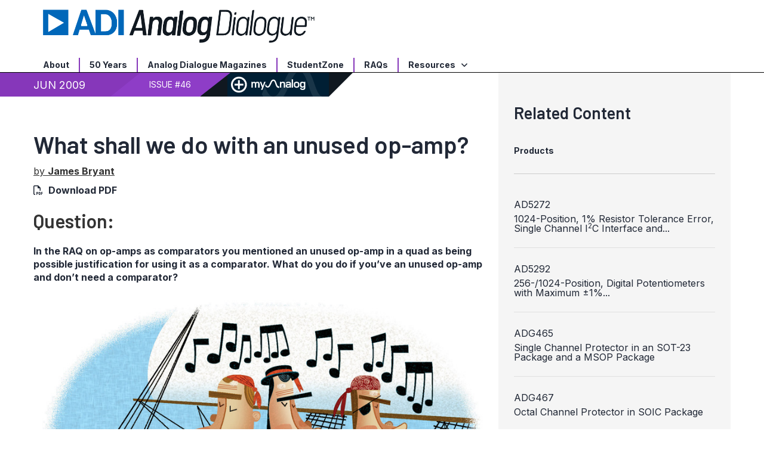

--- FILE ---
content_type: text/html; charset=utf-8
request_url: https://www.analog.com/en/resources/analog-dialogue/raqs/raq-issue-46.html
body_size: 11167
content:




<!DOCTYPE html>
<html lang="en">
<head>



    
    


    <!-- *** FE html start -->
    <meta charset="utf-8">




    <meta http-equiv="X-UA-Compatible" content="IE=edge">
    <meta name="robots" content="follow, index" />
    <title>What shall we do with an unused op-amp? | Analog Devices</title>
    <meta http-equiv="content-type" content="text/html; charset=UTF-8">
    <meta name="description" content="What do you do if you've an unused op-amp and don't need a comparator?" />
    <meta name="viewport" id="adiviewport" content="width=device-width, initial-scale=1.0">
        <meta name="keywords" content="raq, 46, unused, op, amp, comparator"/>
    <meta name="breadcrumb" content="What shall we do with an unused op-amp?" />
    <meta name="pageInfoType" content="RAQ" />
    <meta name="verify-v1" content="EH6D19wZGxG0dpmm3/iUbsWFvGU/hZp9p5Vs5UuoIXI=" />
    <meta name="y_key" content="fdd5bc59ae0e6340" />
                <meta name="yandex-verification" content="86a60d9bcaab43f0" />
                <meta name="google-site-verification" content="aVOSmh5Dsd1VpzYMM3a_ZvOQcjP9G5GDlvU-atf48ss" />
                <meta name="baidu-site-verification" content="cSddD8r1N7" />
                <meta name="msvalidate.01" content="381E86BC7EF76D19F9365D26D8BFCD35" />
        <link rel="canonical" href="https://www.analog.com/en/resources/analog-dialogue/raqs/raq-issue-46.html">
                <link rel="alternate" hreflang=x-default href="https://www.analog.com/en/resources/analog-dialogue/raqs/raq-issue-46.html" />
                <link rel="alternate" hreflang=en-US href="https://www.analog.com/en/resources/analog-dialogue/raqs/raq-issue-46.html" />
                <link rel="alternate" hreflang=zh-Hans-CN href="https://www.analog.com/cn/resources/analog-dialogue/raqs/raq-issue-46.html" />
                <link rel="alternate" hreflang=ja-JP href="https://www.analog.com/jp/resources/analog-dialogue/raqs/raq-issue-46.html" />

        <script type="application/ld+json">
        {"@context":"https://schema.org","@graph":[{"@type":"Organization","@id":"https://www.analog.com/#organization","name":"Analog Devices, Inc.","alternateName":"ADI","url":"https://www.analog.com/en/index.html","logo":{"@type":"ImageObject","url":"https://assets2.analog.com/images/en/ADI_Logo_AWP.png"}},{"@type":"WebSite","@id":"https://www.analog.com/#website","name":"Analog Devices, Inc.","url":"https://www.analog.com/en/index.html","publisher":{"@id":"https://www.analog.com/#organization"}},{"@type":"WebPage","@id":"https://www.analog.com/en/resources/analog-dialogue/raqs/raq-issue-46.html","name":"What shall we do with an unused op-amp?","url":"https://www.analog.com/en/resources/analog-dialogue/raqs/raq-issue-46.html","description":"What do you do if you've an unused op-amp and don't need a comparator?","isPartOf":{"@id":"https://www.analog.com/en/index.html/#website"},"audience":{"@type":"BusinessAudience","audienceType":"Engineers and Technical Professionals"}},{"@type":"FAQPage","@id":"https://www.analog.com/en/resources/analog-dialogue/raqs/raq-issue-46.html#faq","mainEntity":{"@type":"Question","name":"In the RAQ on op-amps as comparators you mentioned an unused op-amp in a quad as being possible justification for using it as a comparator. What do you do if you’ve an unused op-amp and don’t need a comparator?","acceptedAnswer":{"@type":"Answer","text":"This is a trickier than it looks. If an opamp is overdriven, the output stage will saturate at one of the supply rails, and the op-amp will consume excess power. Many common configurations of an unused upamp will overdrive it.If the terminals are all left unconnected, there is a real risk that stray"}}},{"@type":"TechArticle","@id":"https://www.analog.com/en/resources/analog-dialogue/raqs/raq-issue-46.html#article","publisher":{"@id":"https://www.analog.com/en/index.html/#organization"},"description":"What do you do if you've an unused op-amp and don't need a comparator?","isPartOf":{"@type":"TechArticleSeries","name":"Rarely Asked Questions","issueNumber":"46"},"headline":"What shall we do with an unused op-amp?","author":[{"@type":"Person","name":"James Bryant","affiliation":{"@Id":"https://www.analog.com/en/index.html#organization"}}],"datePublished":"2009-06-01T00:00:00"}]};
        </script>


    <script>!function (e, a, n, t) { var i = e.head; if (i) { if (a) return; var o = e.createElement("style"); o.id = "alloy-prehiding", o.innerText = n, i.appendChild(o), setTimeout(function () { o.parentNode && o.parentNode.removeChild(o) }, t) } }(document, document.location.href.indexOf("adobe_authoring_enabled") !== -1, "body { opacity: 0 !important }", 3000);</script>

    <script type="text/javascript">
        var datalayer = {"device":{"browser":"","type":""},"page":{"details":{"part":{"applicableParts":null,"categories":null,"id":null,"lifeCycle":null,"markets":null,"name":null,"type":null}},"meta":{"breadcrumbs":null,"id":null,"journey":null,"language":null,"pathname":null,"persona":null,"publishDate":null,"title":null,"taxonomy":null,"type":null}},"user":{"cart":{"purchaseID":"","sampleID":"","transactionID":""},"email":"","loggedIn":false,"blocked":false,"memberStatus":false}};
    </script>


                <link rel="icon" href="https://www.analog.com/media/favicon/favicon.ico">
        <link rel="apple-touch-icon" href="https://www.analog.com/media/favicon/apple_favicon.png">
        <link rel="apple-touch-icon" sizes="152x152" href="https://www.analog.com/media/favicon/adi-icon-ipad-152x152.png ">
        <link rel="apple-touch-icon" sizes="180x180" href="https://www.analog.com/media/favicon/adi-icon-iphone-retina-180x180.png ">
        <link rel="apple-touch-icon" sizes="167x167" href="https://www.analog.com/media/favicon/adi-icon-ipad-retina-167x167.png ">
        <link href="https://assets2.analog.com/cms-assets/images/images/adi-favicon.svg" rel="shortcut icon" />
    
    <link rel="preload" href="https://fonts.googleapis.com/css2?family=Barlow:wght@600&family=Inter:wght@400;500;600;700&display=swap" as="style" onload="this.onload=null;this.rel='stylesheet'">
    <noscript><link rel="stylesheet" href="https://fonts.googleapis.com/css2?family=Barlow:wght@600&family=Inter:wght@400;500;600;700&display=swap" as="style" onload="this.onload=null;this.rel='stylesheet'"></noscript>
    <style>
        :root {
            --cta-color: #fff;
            --cta-background: #1c1c1c;
        }
    </style>






    <!-- Font-awesome -->
    <!-- Latest compiled and minified CSS -->
    <!-- Optional theme -->
    <!-- owl-slider -->
    <!-- Algolia Instant Search Theme -->
    <!-- Autocomplete Theme -->


    <!-- Latest compiled and minified JavaScript -->
        <link rel="preload" href="https://assets2.analog.com/cms-assets/css/app.bundle.css" as="style" onload="this.onload=null;this.rel='stylesheet'">
        <noscript><link rel="stylesheet" href="https://assets2.analog.com/cms-assets/css/app.bundle.css"></noscript>
            <link rel="preload" href="https://assets2.analog.com/cms-assets/css/pages/styles//vendor.bundle.css" as="style" onload="this.onload=null;this.rel='stylesheet'">
        <noscript><link rel="stylesheet" href="https://assets2.analog.com/cms-assets/css/pages/styles//vendor.bundle.css"></noscript>

        <link rel="preload" href="https://assets2.analog.com/cms-assets/css/pages/styles/common.bundle.css" as="style" onload="this.onload=null;this.rel='stylesheet'">
        <noscript><link rel="stylesheet" href="https://assets2.analog.com/cms-assets/css/pages/styles/common.bundle.css"></noscript>
     <link rel="stylesheet" href="https://assets2.analog.com/cms-assets/css/legacy/styles/legacy-common.bundle.css">
 <link rel="stylesheet" href="https://assets2.analog.com/cms-assets/css/pages/styles/error400page.bundle.css">
 <link rel="stylesheet" href="https://assets2.analog.com/cms-assets/css/pages/styles/error500page.bundle.css">
 <link rel="stylesheet" href="https://assets2.analog.com/cms-assets/css/legacy/styles/legacy-analog-dialogue.bundle.css">    
        <script src="https://assets2.analog.com/cms-assets/js/pages/scripts/analog-vendor.js"></script>
        <link rel="stylesheet" href="https://assets2.analog.com/cms-assets/css/pages/styles/rte-editor-control.bundle.css">



    <link rel="stylesheet" type="text/css" href="https://assets2.analog.com/header-footer/index.css">
    <script src="https://assets2.analog.com/header-footer/index.js" type="module" defer></script>

    <script src="https://assets.adobedtm.com/bc68b7886092/25785b612092/launch-715705770daf.min.js" async></script>
    <!-- *** FE html end -->
</head>
<body class="default-device bodyclass" data-comp-prefix="app-js__" data-show-legacy-div-wrapper="False">

    

    

<!-- #wrapper -->
<div id="wrapper" class="page-wrap">
    <!-- #header -->
    <header>
        <div id="header" class="container-fluid">
            <div class="row">
                <div>
        <adi-header>            
            <adi-account></adi-account>
        </adi-header>
            <adi-menu divided>
                <adi-cart slot="buttons"></adi-cart>
                <adi-search slot="drawer">
                    <div slot="search"></div>
                    <div slot="results"></div>
                </adi-search>
            </adi-menu>
        <adi-dispatch></adi-dispatch>



 <div class="legacy-component"><div id="header-insert"></div><section id="adi-ks" class=""><script> var adiHData = { subDomains: [{"key":"analog","label":"<strong>Analog.com</strong>","url":""},{"key":"EZ","label":"<strong>Engineer</strong>Zone","url":"https://ez.analog.com"},{"key":"wiki","label":"<strong>Wiki</strong>","url":"https://wiki.analog.com/"},{"key":"careers","label":"<strong>Careers</strong>","url":"/en/careers.html"}], locales: [{"code":"en","label":"English"},{"code":"cn","label":"简体中文"},{"code":"jp","label":"日本語"}], regions: [{"label":"India","url":"/en/lp/001/asia-pacific.html"},{"label":"Korea","url":"/en/lp/001/korea-welcome.html"},{"label":"Singapore","url":""},{"label":"Taiwan","url":"/en/lp/001/taiwan-welcome.html"}], paths: { legacyCart: "ShoppingCart/ShoppingCartPage.aspx?locale={lang}" }, labels: {"careers":"<strong>Careers</strong>","back":"Back","viewAll":"View All","applications":"Applications","usd":"$ USD Cart","support":"Support","samples":"Samples","sampleCenter":"Sample Center","rmb":"¥ Yuan Cart","region":"Region","noItemsInCart":"There are no items in your cart","myAnalog":"MyAnalog","languages":"Languages","education":"Education","designCenter":"Design Center","company":"Company","close":"Close","clear":"Clear","itemCount":"{count} Items","cartsProcessedSeparately":"Your $USD and ¥RMB carts must be processed individually","viewCart":"View Cart","shoppingCart":"Shopping Cart","search":"Search","quantity":"Quantity","products":"Products","orderMaximProducts":"Quickly order Maxim Integrated products in production or prototype quantities.","maximStorefront":"Maxim Store Front","crossReference":"Cross Reference Search"} } </script></section><header id="header" data-commerce-cn="true" data-commerce-ww="true" data-commerce-ww2="true" data-ot="true" data-do-not-replace="true"><div class="col-md-12 ie-support"><div><span class="support-desc">Browser Compatibility Issue: We no longer support this version of Internet Explorer. For optimal site performance we recommend you update your browser to the latest version.</span><span class="update-ie-button"><a href="https://support.microsoft.com/en-us/help/17621/internet-explorer-downloads" class="btn btn-primary anchor-class-ie">Update Microsoft Internet Explorer</a></span></div></div><section id="header-top--mobile" class="container hidden-sm hidden-md hidden-lg text-center bg-purple"><div class="row"><div class="fb pull-right p-lg border-white border-solid border-left col-xs-2"><a href="https://www.facebook.com/AnalogDevicesInc" class="fb-subscribe-toggle text-white"><i class="fab fa-facebook"></i></a></div></div></section><section id="header-middle" class="container"><div class="row"><div class="col-xs-2 hidden-sm hidden-md hidden-lg visible-xs visible-sm collapsed" data-toggle="collapse" data-target="#mobile-menu"><div class="navbar-header"><button type="button" class="btn navbar-toggle"><span class="sr-only"> Toggle navigation </span><span class="icon-bar"></span><span class="icon-bar"></span><span class="icon-bar"></span><span class="menu-label"> Menu </span></button></div></div><div class="col-xs-8 col-md-6 col-lg-5"><a href="/en/resources/analog-dialogue.html" name='Analog Dialogue Header_62bd7dd1-d660-42de-a3b9-c868061b6470'><img src="https://assets2.analog.com/cms-assets/images/images/AD_Logo_Large.png" loading="lazy" alt=""></a></div><div class="legacy-component"></div></div></section><section id="header-bottom" class="container"><div class="row"><div class="col-xs-12"><nav class="collapse" id="mobile-menu"><ul class="nav navbar-nav"><li><a href="/en/resources/analog-dialogue/about-analog-dialogue.html">About</a></li><li><a href="/en/resources/analog-dialogue/50-years.html">50 Years</a></li><li><a href="/en/resources/analog-dialogue/archives.html">Analog Dialogue Magazines</a></li><li><a href="/en/resources/analog-dialogue/studentzone.html">StudentZone</a></li><li><a href="/en/resources/analog-dialogue/raqs.html">RAQs</a></li><li class="dropdown"><a href="#" data-toggle="dropdown" class="resources"> Resources <span class="arrow-down-transparent"></span></a><ul class="dropdown-menu" role="menu" aria-labelledby="dLabel"><li><a href="/en/resources/analog-dialogue/lt-journal.html">LT Journal Archive</a></li><li><a href="/en/search.html?query=%2A&amp;resourceTypes=Technical%20Documentation~Technical%20Articles">Technical Articles</a></li><li><a href="/en/search.html?query=%2A&amp;resourceTypes=Education~Technical%20Book">Technical Books</a></li><li><a href="/en/search.html?query=%2A&amp;resourceTypes=Technical%20Documentation~Frequently%20Asked%20Question">FAQs</a></li><li><a href="/en/resources/media-center.html">Videos</a></li><li><a href="https://ez.analog.com/webinar">Webcasts</a></li><li><a href="/en/search.html?query=%2A&amp;resourceTypes=Application%20Note">Application Notes</a></li></ul></li><li class="hidden-sm hidden-md hidden-lg adi-link"><a href=""><strong>Analog.com</strong></a></li><li class="hidden-sm hidden-md hidden-lg ez-link"><a href="https://ez.analog.com"><strong>Engineer</strong>Zone</a></li><li class="hidden-sm hidden-md hidden-lg wiki-link"><a href="https://wiki.analog.com/"><strong>Wiki</strong></a></li><li class="hidden-sm hidden-md hidden-lg "><a href="/en/careers.html"><strong>Careers</strong></a></li></ul></nav></div></div></section></header></div> 
</div>
            </div>
        </div>
    </header>
    <!-- /#header -->
    <!-- #content -->
    <main role="main" id="main" tabindex="-1" class="main-content content adi__landing">
        <div id="content" class="container-fluid">
            <div class="row">
                    <div class="legacy-component">
                        <div class="home analog-dialogue">
                            <div class=" analogdialogue default-device bodyclass" data-comp-prefix="app-js__">
                                <div class="legacy-container">
                                    <div>



<div class="legacy-component">
    <div class="content article">
            <div class="article-bg-heading"></div>
        <div class="container article-container">
            <div class="row">
                <section class="col-lg-8 col-md-8 col-sm-12 col-xs-12 leftCol">
                    <div>



    <div class="legacy-component">
        <div class="article-info-container clearfix">
            <div class="article-info-left">
                <ul class="nav navbar-nav">
                    <li>
                        <div class="rr rr-left">
                                <div>JUN 2009</div>
                        </div>
                        <div class="rr rr-right">
                            <div>
ISSUE #46                            </div>
                        </div>
                    </li>
                    <li class="rr ma-last saveToMyAnalog">
                        <button id="myAnalogWidgetBtn" class="widget-Btn" name="myAnalog">
                            <img class="add-plus" src="https://assets2.analog.com/cms-assets/images/images/add.svg" alt="add" loading="lazy" />
                            <img class="add-check" src="" alt="added" loading="lazy" />
                            <img class="myAnalog-saveTo" src="https://assets2.analog.com/cms-assets/images/images/myAnalog-logo.svg" alt="myAnalog" loading="lazy" />
                        </button>
                    </li>
                </ul>
                <div id="myAnalog-widget" style="display:none"></div>
                <script id="template-save-to-myAnalog-prelogin" type="text/x-handlebars-template">
                        <div class="saveToMyAnalog widget">
                            <div class="authenticate">
                                <p class="message">{{message}}</p>
                                <button class="btn btn-primary">{{loginToMyAnalog}}</button>
                                <div class="other actions">
                                    <span>{{dontHaveAnAccount}}</span>&nbsp;
                                    <a href={{registerLink}}>{{registerNow}}</a>
                                </div>
                            </div>
                        </div>
                    </script>
                <script id="template-save-to-myAnalog-postlogin" type="text/x-handlebars-template">
                    <div class="saveToMyAnalog widget">
                        <div class="saveTo createProject">
                            <div class="tab-header">
                                <ul>
                                    <li data-tab="saveToWidget" class="active">{{saveTo}}</li>
                                    <li data-tab="createProject">{{newProject}}</li>
                                </ul>
                                <span class="helper-text">* {{required}}</span>
                            </div>
                            {{#if RESOURCES}}
                            <div class="selected-resources" id="selectedResources">
                                <span class="count">0</span><span> {{selected}}</span>
                            </div>
                            {{/if}}
                            <div class="save-to-widget tab active" id="saveToWidget">
                                {{#if PST}}
                                <label>* {{saveModelsTo}}</label>
                                {{/if}}
                                {{#if PDP}}
                                <label>* <span class="productLabel">{{saveTo}}</span><span>{{saveProductTo}}</span></label>
                                {{/if}}
                                {{#if RESOURCES}}
                                <label>* {{saveResourceTo}}</label>
                                {{/if}}
                                <div class="select-product dropdown">
                                    <div class="selected-value">
                                        <span>myAnalog</span>
                                        <img class="angle down" alt="down" src="https://assets2.analog.com/cms-assets/images/images/data-arrow-open.svg" loading="lazy" />
                                        <img class="angle up" alt="up" src="https://assets2.analog.com/cms-assets/images/images/data-arrow-open.svg" loading="lazy" />
                                    </div>
                                    <ul class="hide">
                                        <li>myAnalog</li>
                                        {{#if projects}}
                                        {{#each projects}}
                                        <li id="{{ id }}">{{ title }}</li>
                                        {{/each}}
                                        {{/if}}
                                    </ul>
                                    <div class="validation-message" style="display:none"></div>
                                </div>
                            </div>
                            <div class="create-new-item-widget tab" id="createProject">
                                <div class="input-control">
                                    <label>* {{createNewProject}}</label>
                                    <input type="text" placeholder="{{projectName}}" id="newProjectTitle" maxlength="128" />
                                    <div class="validation-message" style="display:none"></div>
                                </div>
                                <div class="add item active">
                                    <button class="outline-button"><img class="plus-icon" src="https://assets2.analog.com/cms-assets/images/images/plus.svg" alt="add" loading="lazy" />{{addDescription}}</button>
                                    <textarea id="projectDescription"></textarea>
                                    <div class="validation-message" style="display:none"></div>
                                </div>
                            </div>
                            {{#if PST}}
                            <div class="pst-table-name">
                                <div class="input-control">
                                    <label>* {{tableName}}</label>
                                    <input type="text" placeholder="{{enterTableName}}" id="pstTableName" />
                                    <div class="validation-message" style="display:none"></div>
                                </div>
                                <div class="add item active">
                                    <button class="outline-button"><img class="plus-icon" src="https://assets2.analog.com/cms-assets/images/images/plus.svg" alt="add" loading="lazy" />{{addNote}}</button>
                                    <textarea id="tableNote"></textarea>
                                    <div class="validation-message" style="display:none"></div>
                                </div>
                            </div>
                            {{/if}}
                            {{#if RESOURCES}}
                            <div class="add item active">
                                <button class="outline-button"><img class="plus-icon" src="https://assets2.analog.com/cms-assets/images/images/plus.svg" alt="add" loading="lazy" />{{addNote}}</button>
                                <textarea id="resourceNote"></textarea>
                                <div class="validation-message" style="display:none"></div>
                            </div>
                            {{/if}}
                            {{#if PST}}
                            <div class="widget-footer single btn">
                                <button class="btn btn-primary pst" id="saveProductToMyanalog">{{savePST}}</button>
                            </div>
                            {{/if}}
                            {{#if PDP}}
                            <div class="widget-footer single btn">
                                <button class="btn btn-primary pdp" id="saveProductToMyanalog"><span class="productLabel">{{saveProduct}}</span><span>{{save}}</span></button>
                            </div>
                            {{/if}}
                            {{#if RESOURCES}}
                            <div class="widget-footer single btn">
                                <button class="btn btn-primary resource" id="saveProductToMyanalog">{{saveResource}}</button>
                            </div>
                            {{/if}}
                        </div>
                        <div class="saved info hide" id="savedInfo">
                            <h5>
                                <span>{{savedTo}}</span>
                                <img class="saved-myAnalog-logo" alt="myAnalog" src="https://assets2.analog.com/cms-assets/images/images/myAnalog-logo.svg" loading="lazy" />
                            </h5>
                            <div class="saved-message">
                                {{#if PDP }}
                                <h5><span class="productLabel">{{productSavedTo}}</span><span>{{resourceSavedTo}}</span> "<span id="savedTo"></span>"</h5>
                                {{/if}}
                                {{#if PST }}
                                <h5>{{tableSavedTo}} "<span id="savedTo"></span>"</h5>
                                {{/if}}
                                {{#if RESOURCES }}
                                <h5>{{resourceSavedTo}} "<span id="savedTo"></span>"</h5>
                                {{/if}}
                                {{#if PDP }}
                                <div class="pcn-notification">
                                    <div class="switch">
                                        <input type="checkbox" class="toggle" name="PCNPDNNotification" id="pcnNotify" />
                                        <label for="pcnNotify"></label>
                                    </div>
                                    <span><label for="pcnNotify">{{ turnOnPCNNotification }}</label></span>
                                </div>
                                {{/if}}
                            </div>
                        </div>
                        <div class="widget-footer single hide" id="mySavedFooter">
                            <a href="#" target="_blank">
                                <img class="share-icon" src="https://assets2.analog.com/cms-assets/images/images/link.svg" alt="share-icon" loading="lazy" />
                                {{#if PDP}}
                                <span class="productLabel">{{viewMySavedProducts}}</span>
                                <span>{{viewMySavedResources}}</span>
                                {{/if}}
                                {{#if PST}}
                                <span>{{viewMySavedProducts}}</span>
                                {{/if}}
                                {{#if RESOURCES}}
                                <span>{{viewMySavedResources}}</span>
                                {{/if}}
                            </a>
                        </div>
                    </div>
                </script>
            </div>
        </div>
    </div>
</div>
                    <div>


        <h1>What shall we do with an unused op-amp?</h1>




<div class="legacy-component">
    <p class="byline">
            <a class="author_hyperlink" href="#author">
                        by
<strong>James Bryant</strong>            </a>
            <span class="download">
                <i class="far fa-file-pdf" aria-hidden="true"></i>
                    <span>
                        <a href="/media/en/analog-dialogue/raqs/raq-issue-46.pdf" target="_blank">Download PDF</a>
                    </span>
            </span>

    </p>
</div>
    <div class="legacy-component">
        <article>
                    <h2>Question:</h2>
                <p>
                    <strong>In the RAQ on op-amps as comparators you mentioned an unused op-amp in a quad as being possible justification for using it as a comparator. What do you do if you’ve an unused op-amp and don’t need a comparator?</strong> 
                </p>
                                <figure>
                        <img class="img-responsive" src="/en/_/media/images/analog-dialogue/en/raqs/raq-issue-46.jpg?rev=37afc2aeaecf4cab90a03c6c90297dee&amp;sc_lang=en" alt="RAQ:  Issue 46" loading="lazy">
                    </figure>
                                <h2>Answer:</h2>
<p>This is a trickier than it looks. If an opamp is overdriven, the output stage will saturate at one of the supply rails, and the op-amp will consume excess power. Many common configurations of an unused upamp will overdrive it.</p>
<p>If the terminals are all left unconnected, there is a real risk that stray electrostatic fields will cause an input to go outside the supply rails. This can cause latch-up and destroy the whole chip. Even if latch-up does not happen, a dc field may cause saturation and power waste. In addition, the amplifier may amplify an ac field and, if overdriven, will heavily modulate its own supply current and cause crosstalk to other amplifier(s) on the chip.</p>
<p>Some users connect one input to the positive supply and the other input to the negative supply. This again saturates the output and wastes power; it may also exceed the differential input voltage rating and damage the device. Even if damage does not occur, some input stages draw several tens of milliamps under these conditions, wasting even more power.</p>
<p>Grounding both inputs, or shorting them together at some other potential, also causes the output stage to saturate, since the offset voltage of an op-amp is never exactly zero; shorting them together and not biasing them has the same latch-up risks that we have already mentioned.</p>
<p>What we should do is connect the device as a follower (output to inverting input<sup>1</sup>) and connect the non-inverting input to a potential somewhere between the supply rails. With a dual-supply system, ground is ideal, but connecting to the positive or negative supply of a single supply system will cause saturation and the resulting power waste if the offset voltage has the wrong polarity. The "potential somewhere between the supply rails" may be any point in the circuit with a suitable potential, since the loading caused by the op-amp input is minimal. For diagrams see the linked article.</p>
<p>Or you might use it as a buffer amplifier in a part of your system that does not need one but might perform slightly better if it had one.</p>
<hr />
<p><sup>1&nbsp;</sup>If the op-amp is a current-feedback type, or has a minimum stable Acl &gt;1 the connection should be made with a 100 k&Omega; resistor rather than a short-circuit to ensure stability and prevent possible oscillation.</p>
<p><a href="/media/en/analog-dialogue/raqs/op-ampsAsComparatorsv1.ppt" target="_blank">Op Amps as Comparators</a> (ppt)</p>        </article>
    </div>




    <div class="legacy-component">
        <article>
                    <h2 id="author">Author</h2>
            
                <section class="author clearfix">
                        <img class="img-responsive" src="/en/_/media/images/analog-dialogue/en/authors/james-m-bryant.jpg?rev=908439b34f5b4bde889dd9ccf847c685&amp;sc_lang=en" alt="james-m-bryant" loading="lazy" />
                    <div class="author-details">
                            <p class="name">James Bryant</p>
                        <p class="social">
                                <a href="mailto:james@jbryant.eu" id="dialogue-author-email"><i class="fas fa-envelope" aria-hidden="true"></i></a>
                                                                                </p>
                            <p class="details">
                                James Bryant was a European applications manager at Analog Devices from 1982 to his retirement in 2009 and he still writes and consults for the company. He holds a degree in physics and philosophy from the University of Leeds and is also C.Eng., EurEng., MIET, and an FBIS. In addition to his passion for engineering, James is a radio ham and holds the call sign G4CLF.

                            </p>
                    </div>
                </section>           
        </article>
    </div>
</div>
                </section>
                <section class="col-lg-4 col-md-4 col-sm-12 col-xs-12 rightCol">
                    <aside>
                            <h2>Related Content</h2>
                        <div>







    <!--AL-19019 :Extra white space was added in section class name for related content on Analog dialogue -->
    <div class="legacy-component">
        <section class="related-products">
            <div class="related-products__header">
                        <h2>
                            Products
                            
                        </h2>

            </div>
            <ul>
                                <li>
                                    <a href="https://www.analog.com/en/products/ad5272.html" target="_blank">AD5272</a>
                                    <p class="product-details">1024-Position, 1% Resistor Tolerance Error, Single Channel I<sup>2</sup>C Interface and...</p>
                                </li>
                                <li>
                                    <a href="https://www.analog.com/en/products/ad5292.html" target="_blank">AD5292</a>
                                    <p class="product-details">256-/1024-Position, Digital Potentiometers with Maximum &plusmn;1%...</p>
                                </li>
                                <li>
                                    <a href="https://www.analog.com/en/products/adg465.html" target="_blank">ADG465</a>
                                    <p class="product-details">Single Channel Protector in an SOT-23 Package and a MSOP Package</p>
                                </li>
                                <li>
                                    <a href="https://www.analog.com/en/products/adg467.html" target="_blank">ADG467</a>
                                    <p class="product-details">Octal Channel Protector in SOIC Package</p>
                                </li>

            </ul>
        </section>
    </div>





    <div class="legacy-component">
        <section class="related-resources has-more">
            <div class="related-resources__header">
                        <h2>
                            Resources
                            
                        </h2>
                            <a href="#/" class="show-all">
                                <span class="all">Show All<i class="fa fa-chevron-down"></i></span>
                                <span class="less">Show Less<i class="fa fa-chevron-up"></i></span>
                            </a>

            </div>
            <ul>
                                        <li>
                                            <span>Rarely Asked Question</span>
                                            <a href="/en/resources/analog-dialogue/raqs/raq-issue-11.html" target="_blank" >Comparators & Op Amps—May They Never Meet</a>
                                        </li>
                                        <li>
                                            <span>Rarely Asked Question</span>
                                            <a href="/en/resources/analog-dialogue/raqs/raq-issue-70.html" target="_blank" >Do Something with that Unused Pin!</a>
                                        </li>
                                        <li>
                                            <span>Rarely Asked Question</span>
                                            <a href="/en/resources/analog-dialogue/raqs/raq-issue-70.html" target="_blank" >Do Something with that Unused Pin!</a>
                                        </li>
                                        <li class="more">
                                            <span>Rarely Asked Question</span>
                                            <a href="/en/resources/analog-dialogue/raqs/raq-issue-26.html" target="_blank" >Op-Amp Noise can be Deafening Too</a>
                                        </li>
                                        <li class="more">
                                            <span>Technical Articles - Analog Dialogue</span>
                                            <a href="/en/resources/analog-dialogue/articles/amplifier-input-protection-friend-or-foe.html" target="_blank" >Amplifier Input Protection... Friend or Foe?</a>
                                        </li>
                                        <li class="more">
                                            <span>Technical Articles - Analog Dialogue</span>
                                            <a href="/en/resources/analog-dialogue/articles/esd-diode-doubles-as-temperature-sensor.html" target="_blank" >ESD Diode Doubles as Temperature Sensor</a>
                                        </li>
                                        <li class="more">
                                            <span>Technical Articles - Analog Dialogue</span>
                                            <a href="/en/resources/analog-dialogue/articles/protecting-off-amps.html" target="_blank" >Protecting Off-Amps</a>
                                        </li>
                                        <li class="more">
                                            <span>Tutorial</span>
                                            <a href="/media/en/training-seminars/tutorials/MT-036.pdf" target="_blank" >MT-036:  Op Amp Output Phase-Reversal and Input Over-Voltage Protection</a>
                                        </li>
                                        <li class="more">
                                            <span>Tutorial</span>
                                            <a href="/media/en/training-seminars/tutorials/MT-069.pdf" target="_blank" >MT-069:  In-Amp Input Overvoltage Protection</a>
                                        </li>

            </ul>
                    <a href="#/" class="show-more" data-more="More..." data-less="Close">6 More...</a>
        </section>
    </div>



    <div class="legacy-component">
        <section class="related-categories">
                    <h2>Product Categories</h2>


            <ul>
                            <li class="accordionGroup">
                                <div class="accordionGroup__toggle collapsed" data-toggle="collapse" data-parent="#accordion" href="#Category-1" aria-expanded="false">
                                    <a href="/en/product-category/amplifiers.html" target="_blank">
                                        Amplifiers
                                        
                                    </a>
                                        <span class="accordionGroup__toggle__icon" />
                                </div>

                                    <div id="Category-1" class="accordionGroup__body collapse" aria-expanded="false">
                                        <div class="accordionGroup__body__inner">
                                            <ul>
                                                        <li>
                                                            <a href="/en/product-category/operational-amplifiers.html" target="_blank"> Operational Amplifiers</a>
                                                        </li>
                                            </ul>
                                        </div>
                                    </div>
                            </li>

            </ul>
        </section>
    </div>



</div>
                    </aside>
                </section>
            </div>
        </div>
    </div>
</div>

    <script type="text/javascript">

    var analyticsObject = {"pageInformation":{"pageName":"What shall we do with an unused op-amp?","itemId":"c93dbabf-cd97-46a0-ad44-407fb1476f28","pageUrl":"https://www.analog.com/en/resources/analog-dialogue/raqs/raq-issue-46.html","pageCategory":"Rarely Asked Questions Page","previousPageUrl":null,"pageType":"Rarely Asked Questions Page","isProduct":false}};
    </script>
    <script>
        let userLoggedState = false;
        try {
            const savedAuthToken = localStorage.getItem('active-tokens');
            if (savedAuthToken) {
                const activeTokenObject = JSON.parse(savedAuthToken);
                if (activeTokenObject && activeTokenObject['my'] && activeTokenObject['my']['token']) {
                    var base64Url = activeTokenObject['my']['token'].split('.')[1]
                    var base64 = base64Url.replace(/-/g, '+').replace(/_/g, '/');
                    var jsonPayload = decodeURIComponent(
                        atob(base64)
                            .split('')
                            .map(function (c) {
                                return '%' + ('00' + c.charCodeAt(0).toString(16)).slice(-2);
                            })
                            .join('')
                    )
                }
                const decodedToken = JSON.parse(jsonPayload)
                const currentTimestamp = Math.floor(Date.now() / 1000);
                if (!(decodedToken.exp && currentTimestamp > decodedToken.exp)) {
                    userLoggedState = true;
                }
            } else {
                const tempAuthStatusKey = 'isAuthenticated';
                const cookies = document.cookie.split( '; ' );
                const cookieOptions = 'domain=.analog.com; path=/; secure;';
	            const tempAuthStatus = cookies.find( ( cookie ) => cookie.includes( tempAuthStatusKey ) )
                                             ?.slice( ( tempAuthStatusKey.length + 1 ) ) || null;
        	    
        	    // Updating 'isLoggedIn' only for the first page visit post login redirect
        	    if ( tempAuthStatus ) {
            		userLoggedState = tempAuthStatus === 'true';

                    // Delete 'isAuthenticated' cookie
                    document.cookie = `${tempAuthStatusKey}=; expires=${new Date().toUTCString()}; ${cookieOptions}`;
        	    }
        	}
        }
        catch (error) {
            console.log(error)
        }
        const localAnalyticsObject = window.analyticsObject;

        if (localAnalyticsObject && localAnalyticsObject?.pageInformation) {
            const isPDPPage = localAnalyticsObject?.pageInformation?.isProduct || false;
            const pageViewObject = {
				"event": "pageview"
			};

            let commonBreadCrumb = '';
            const breadcrumbListSections = document.querySelectorAll('.breadcrumb__container__section');
            breadcrumbListSections?.forEach((DomElement, indexOfDomElement) => {
                const itemText = DomElement.querySelector(".breadcrumb__container__section_item")
                const dropdownText = DomElement.querySelector(".breadcrumb__container__section_dropdown-item")
                let breadcrumbText = "";
                if (itemText) {
                    breadcrumbText = ((indexOfDomElement === 0) ? "" : (breadcrumbText + "|")) + itemText.textContent.trim();
                } else if (dropdownText) {
                    breadcrumbText = ((indexOfDomElement === 0) ? "" : (breadcrumbText + "|")) + dropdownText.textContent.trim();
                } else {
                    breadcrumbText = ((indexOfDomElement === 0) ? "" : (breadcrumbText + "|")) + DomElement.textContent.trim();
                }
                commonBreadCrumb = commonBreadCrumb + breadcrumbText;
            });
            if (isPDPPage) {
                const productLifeCycle = document.querySelector('.recently-viewed-flag');
                pageViewObject.productInfo = {
                    eventName: 'Product View',
                    productListItems: []
                };
                pageViewObject.productInfo.productListItems.push({
                    productLifeCycle: productLifeCycle ? productLifeCycle.textContent.trim().toUpperCase() : '',
                    productBreadCrumb: '',
                    SKU: ''
                })
                pageViewObject.productInfo.productListItems[0].productBreadCrumb = commonBreadCrumb;
                pageViewObject.productInfo.productListItems[0].SKU = commonBreadCrumb.split("|").reverse()[0];
            } else {
                pageViewObject.productInfo = {};
            }
            const url = localAnalyticsObject?.pageInformation?.pageUrl
            let previousPageName = localAnalyticsObject?.pageInformation?.previousPageUrl;
            if (previousPageName) {
                previousPageName = previousPageName.split('.html')[0];
                previousPageName = previousPageName.split('/').reverse()[0];
            }
            const category = url?.split('/');
            category.shift();
            category.splice(0, 2);
            pageViewObject.pageInfo = {
                "pageName": localAnalyticsObject?.pageInformation?.pageName,
                "pageCategory": localAnalyticsObject?.pageInformation?.pageCategory,
                "pageURL": localAnalyticsObject?.pageInformation?.pageUrl,
                "pageType": localAnalyticsObject?.pageInformation?.pageType,
                "pageBreadCrumb": commonBreadCrumb,
                "previousPageName": previousPageName,
                "previousPageUrl": localAnalyticsObject?.pageInformation?.previousPageUrl,
                "pageEvents": '',
                "siteSection1": category[1],
                "siteSection2": category[2] ? category[2] : '',
                "siteSection3": category[3] ? category[3] : '',
                "siteSection4": category[4] ? category[4] : '',
                "siteSection5": category[5] ? category[5] : '',
                "sitecoreItemID": localAnalyticsObject?.pageInformation?.itemId
            };
            pageViewObject.siteInfo = {
                "siteLanguage": category[0]
            };
            pageViewObject.userInfo = {
                "userType": '',
                "isLoggedIn": userLoggedState
            }
            window.adobeDataLayer = window.adobeDataLayer || [];
            window.adobeDataLayer.push(pageViewObject);
			window.adobeDataLayer.reverse();
            console.log(window.adobeDataLayer);
        }
    </script>


</div>
                                </div>
                            </div>
                        </div>
                    </div>


            </div>
        </div>
    </main>
    <!-- /#content -->
    <!-- #footer -->
    <footer role="contentinfo">
        <div id="footer" class="container-fluid">
            <div class=" row">
                <div>
        <adi-footer></adi-footer>
</div>
            </div>
        </div>
    </footer>
    <!-- /#footer -->
</div>
<!-- /#wrapper -->


    
        

    <!-- /#wrapper -->
                    <script src="https://players.brightcove.net/706011717001/AQ1ZKQZJE_default/index.min.js" defer></script>

        <script src="https://assets2.analog.com/cms-assets/js/pages/scripts/common.bundle.js"></script>
        <script src="https://assets2.analog.com/cms-assets/js/pages/scripts/rte-editor-control.bundle.js"></script>
        <script async src="https://assets2.analog.com/cms-assets/js/legacy/scripts/legacy-plugin.bundle.js"></script>
        <script src="https://assets2.analog.com/cms-assets/js/app.bundle.js"></script>
        <script src="https://assets2.analog.com/lib/scripts/plugins/bootstrap-slider.min.js"></script>
    <!-- Latest compiled and minified JS -->

        <!-- Legacy - vendor Dependencies -->
<script src="https://assets2.analog.com/cms-assets/js/legacy/scripts/legacy-common.bundle.js"></script>
<script src="https://assets2.analog.com/cms-assets/js/legacy/scripts/legacy-analog-dialogue.bundle.js"></script>
        <div class="legacy-component">
            <script id="image-modal-template" type="text/x-handlebars-template">
                <div class="modal-header">
                    <button type="button" class="close" data-dismiss="modal" aria-hidden="true">&times;</button>
                    <h4 class="modal-title" id="image-label">{{{title}}}</h4>
                </div>
                <div class="modal-body">
                    <ul class="control-icons">
                        <li>
                            {{#if data_download}}
                            <a class="downloadimagelink" href="{{data_download}}" download="{{data_download}}">
                                <span id="downbutton" class="icon-download"></span>
                            </a>
                            {{else}}
                            <a class="downloadimagelink" href="{{src}}" download="{{src}}">
                                <span id="downbutton" class="icon-download"></span>
                            </a>
                            {{/if}}
                        </li>
                        <li><a class="print pull-right"><span class="icon-print"></span></a></li>
                    </ul>
                    <br />
                    <img alt="{{{title}}}" class="img-responsive" title="{{{title}}}" src="{{src}}" loading="lazy" />
                    <br />
                </div>

            </script>

            <div class="modal fade product-modal" id="image-modal" tabindex="-1" role="dialog" aria-labelledby="product-modal" aria-hidden="true">
                <div class="modal-dialog">
                    <div class="modal-content"></div>
                </div>
            </div>
            <div class="modal" id="adi-modal" tabindex="-1" role="dialog">
                <div class="modal-dialog">
                    <div class="modal-content">
                        <div class="modal-header">
                            <button type="button" class="close" data-dismiss="modal">&times;</button>
                        </div>
                        <div class="modal-body">
                        </div>
                    </div>
                </div>
            </div>
            <div class="modal fade product-modal modal-video-window" tabindex="-1" role="dialog">
                <div class="modal-dialog">
                    <div class="modal-content">
                        <div class="modal-header">
                            <button type="button" class="close" data-dismiss="modal">
                                <span aria-hidden="true">&times;</span>
                                <span class="sr-only">Close</span>
                            </button>
                            <h4 class="modal-title">Modal title</h4>
                        </div>
                        <div class="modal-body">
                        </div>
                    </div>
                </div>
            </div>
            <script id="html5Videoplayer" type="text/x-handlebars-template">
                <div class="deferred-video-player"
                     data-account="{{accountid}}"
                     data-application-id
                     data-controls
                     data-embed="{{embed}}"
                     data-player="{{playerid}}"
                     data-video-id="{{videoid}}">
                    <i class="fa fa-spinner fa-spin fa-2x"></i>
                </div>
            </script>
        </div>
        
    <script id="image-rte-modal-template" type="text/x-handlebars-template">
        <div class="modal-header">
            <button type="button" class="close" data-dismiss="modal" aria-hidden="true">&times;</button>
            <h4 class="modal-title" id="image-label">{{{title}}}</h4>
        </div>
        <div class="modal-body">
            <ul class="control-icons">
                <li>
                    {{#if data_download}}
                    <a class="downloadimagelink" href="{{data_download}}" download="{{data_download}}">
                        <span id="downbutton" class="icon-download"></span>
                    </a>
                    {{else}}
                    <a class="downloadimagelink" href="{{src}}" download="{{src}}">
                        <span id="downbutton" class="icon-download"></span>
                    </a>
                    {{/if}}
                </li>
                <li><a class="print pull-right"><span class="icon-print"></span></a></li>
            </ul>
            <br />
            <img alt="{{{title}}}" class="img-responsive" title="{{{title}}}" src="{{src}}" loading="lazy" />
            <br />
        </div>
    </script>

    <div class="rte-control">
        <div class="modal fade product-modal image-rte-modal" id="image-rte-modal" tabindex="-1" role="dialog" aria-labelledby="product-modal" aria-hidden="true">
            <div class="modal-dialog">
                <div class="modal-content"></div>
            </div>
        </div>
    </div>

<script type="text/javascript"  src="/zkR_afBb_/h28a0pLH/w/rOiwwc2SXrSzGSXi/XEcFAQ/R3/lGMVVJMnIB"></script></body>
</html>
